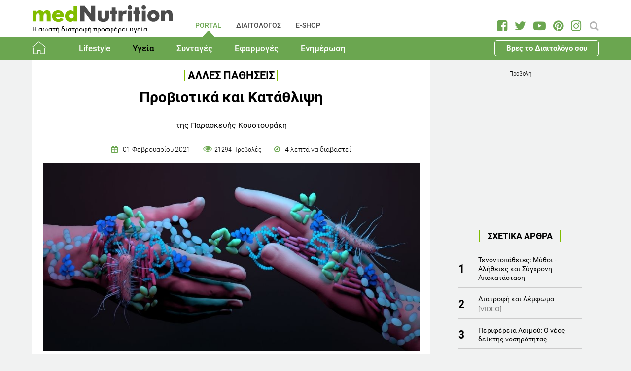

--- FILE ---
content_type: text/html; charset=utf-8
request_url: https://www.mednutrition.gr/portal/ygeia/alles-pathiseis/16912-proviotika-kai-katathlipsi
body_size: 21857
content:
<!DOCTYPE html>
<html prefix="og: http://ogp.me/ns#" lang="el-gr"  class=" " >
<head>
		        	<meta name="viewport" content="width=device-width, initial-scale=1, maximum-scale=1.0">
	    <base href="https://www.mednutrition.gr/portal/ygeia/alles-pathiseis/16912-proviotika-kai-katathlipsi" />
	<meta http-equiv="content-type" content="text/html; charset=utf-8" />
	<meta name="keywords" content="ΠΡΟΒΙΟΤΙΚΑ,ΚΑΤΑΘΛΙΨΗ" />
	<meta name="title" content="Προβιοτικά και Kατάθλιψη" />
	<meta name="author" content="Paraskevi Koustouraki" />
	<meta property="og:url" content="https://www.mednutrition.gr/portal/ygeia/alles-pathiseis/16912-proviotika-kai-katathlipsi" />
	<meta property="og:title" content="Προβιοτικά και Kατάθλιψη | medΝutrition" />
	<meta property="og:type" content="article" />
	<meta property="og:image" content="https://www.mednutrition.gr/media/k2/items/cache/proviotika-kai-katathlipsi_16912_M.jpg" />
	<meta name="image" content="https://www.mednutrition.gr/media/k2/items/cache/proviotika-kai-katathlipsi_16912_M.jpg" />
	<meta property="og:description" content="Γνωρίστε τις κατάλληλες διατροφικές οδηγίες για την αντιμετώπιση των πιο συχνών παθήσεων!" />
	<meta name="twitter:card" content="summary" />
	<meta name="twitter:url" content="https://www.mednutrition.gr/portal/ygeia/alles-pathiseis/16912-proviotika-kai-katathlipsi" />
	<meta name="twitter:title" content="Προβιοτικά και Kατάθλιψη | medΝutrition" />
	<meta property="og:image:width" content="630" />
	<meta property="og:image:height" content="315" />
	<meta name="twitter:image" content="https://www.mednutrition.gr/media/k2/items/cache/proviotika-kai-katathlipsi_16912_M.jpg" />
	<meta name="twitter:description" content="Γνωρίστε τις κατάλληλες διατροφικές οδηγίες για την αντιμετώπιση των πιο συχνών παθήσεων!" />
	<meta property="og:site_name" content="medΝutrition" />
	<meta name="description" content="Ποια είναι τα προβιοτικά και πώς λειτουργούν; Πιθανότατα, ο όρος προβιοτικά να σας ακούγεται γνώριμος. Ίσως, την τελευταία φορά που σας χορηγήθηκε αντ.." />
	<meta name="generator" content="Joomla! - Open Source Content Management" />
	<title>Προβιοτικά και Kατάθλιψη. Πως συνδέονται;</title>
	<link href="https://www.mednutrition.gr/images/favicon.png" rel="shortcut icon" type="image/vnd.microsoft.icon" />
	<link href="https://ajax.googleapis.com/ajax/libs/jqueryui/1.12.1/themes/base/jquery-ui.css" rel="stylesheet" type="text/css" />
	<link href="https://cdnjs.cloudflare.com/ajax/libs/magnific-popup.js/1.1.0/magnific-popup.min.css" rel="stylesheet" type="text/css" />
	<link href="https://www.mednutrition.gr/plugins/content/b2jsocial/css/b2jsocial.css?v=1.6" rel="stylesheet" type="text/css" />
	<link href="/media/com_rstbox/css/engagebox.css?723ac1982cffc6eb7c9665a4dd92dbc4" rel="stylesheet" type="text/css" />
	<link href="https://www.mednutrition.gr/templates/aw_mednutrition/css/fonts.css" rel="stylesheet" type="text/css" />
	<link href="https://www.mednutrition.gr/templates/aw_mednutrition/css/font-awesome.css?v=2026.01" rel="stylesheet" type="text/css" />
	<link href="https://www.mednutrition.gr/templates/aw_mednutrition/css/awfont.css" rel="stylesheet" type="text/css" />
	<link href="https://www.mednutrition.gr/templates/aw_mednutrition/css/joomla.css?v=2026.01" rel="stylesheet" type="text/css" />
	<link href="https://www.mednutrition.gr/templates/aw_mednutrition/css/system/system.css" rel="stylesheet" type="text/css" />
	<link href="https://www.mednutrition.gr/templates/aw_mednutrition/css/template.css?v=2026.01" rel="stylesheet" type="text/css" />
	<link href="https://www.mednutrition.gr/templates/aw_mednutrition/css/gk.stuff.css" rel="stylesheet" type="text/css" />
	<link href="https://www.mednutrition.gr/templates/aw_mednutrition/css/style1.css?v=2026.01" rel="stylesheet" type="text/css" />
	<style type="text/css">

						/* K2 - Magnific Popup Overrides */
						.mfp-iframe-holder {padding:10px;}
						.mfp-iframe-holder .mfp-content {max-width:100%;width:100%;height:100%;}
						.mfp-iframe-scaler iframe {background:#fff;padding:10px;box-sizing:border-box;box-shadow:none;}
					div.b2jsocial_parent {text-align:left;}ul.b2jsocial{width:100%}ul.b2jsocial li{width:25%;height:auto;transition: all 0.3s ease 0s;text-align:center;-webkit-transition: all 0.3s ease 0s;}ul.b2jsocial li a{width:auto;height:auto;display:block;background:#FFFFFF;margin-right:10px;}ul.b2jsocial li a:after{font-size:24px;color:#FFFFFF;}div.b2jsocial_parent {text-align:left;}ul.b2jsocial{width:100%}ul.b2jsocial li{width:25%;height:auto;transition: all 0.3s ease 0s;text-align:center;-webkit-transition: all 0.3s ease 0s;}ul.b2jsocial li a{width:auto;height:auto;display:block;background:#FFFFFF;margin-right:10px;}ul.b2jsocial li a:after{font-size:24px;color:#FFFFFF;}.newsletter-popup .rstbox-container::before {
    background-image: url("/images/newsletter-popup-p.jpg");
    content: "";
    float: left;
    padding-top: 40.95%;
    width: 100%;
    background-size: cover;
}

.newsletter-popup .rstbox-container::after{
    background-image: url("/images/newsletter-popup-p2.jpg");
    content: "";
    float: left;
    padding-top: 13.28%;
    width: 100%;
    background-size: cover;
}

.newsletter-popup .button.subbutton.btn.btn-primary {
    border: 1px solid #6ba650;
    background-color:#ffffff;
    color:#6ba650!important;
}

.newsletter-popup .button.subbutton.btn.btn-primary:hover {
    background-color:#6ba650;
    color:#fff!important;
}
		#rstbox_5 .rstbox-close:hover {
			color: rgba(128, 128, 128, 1) !important;
		}	
	.childcontent .gkcol { width: 200px; }@media screen and (max-width: 750px) {
	    	#k2Container .itemsContainer { width: 100%!important; } 
	    	.cols-2 .column-1,
	    	.cols-2 .column-2,
	    	.cols-3 .column-1,
	    	.cols-3 .column-2,
	    	.cols-3 .column-3,
	    	.demo-typo-col2,
	    	.demo-typo-col3,
	    	.demo-typo-col4 {width: 100%; }
	    	}#gkSidebar { width: 28%; }
#gkContentWrap { width: 72%; }
.gkPage { max-width: 1150px; }

	</style>
	<script type="application/json" class="joomla-script-options new">{"csrf.token":"42e07f2b4dc7c233efc24883152725cc","system.paths":{"root":"","base":""}}</script>
	<script src="https://ajax.googleapis.com/ajax/libs/jquery/1.12.1/jquery.min.js" type="text/javascript"></script>
	<script src="https://code.jquery.com/jquery-migrate-1.4.1.min.js" type="text/javascript"></script>
	<script src="https://ajax.googleapis.com/ajax/libs/jqueryui/1.12.1/jquery-ui.min.js" type="text/javascript"></script>
	<script src="https://cdnjs.cloudflare.com/ajax/libs/magnific-popup.js/1.1.0/jquery.magnific-popup.min.js" type="text/javascript"></script>
	<script src="/media/k2/assets/js/k2.frontend.js?v=2.9.0&amp;sitepath=/" type="text/javascript"></script>
	<script src="/media/com_rstbox/js/vendor/velocity.js?723ac1982cffc6eb7c9665a4dd92dbc4" type="text/javascript"></script>
	<script src="/media/com_rstbox/js/vendor/velocity.ui.js?723ac1982cffc6eb7c9665a4dd92dbc4" type="text/javascript"></script>
	<script src="/media/com_rstbox/js/engagebox.js?723ac1982cffc6eb7c9665a4dd92dbc4" type="text/javascript"></script>
	<script src="/media/jui/js/bootstrap.min.js?723ac1982cffc6eb7c9665a4dd92dbc4" type="text/javascript"></script>
	<script src="/media/system/js/core.js?723ac1982cffc6eb7c9665a4dd92dbc4" type="text/javascript"></script>
	<script src="https://www.mednutrition.gr/templates/aw_mednutrition/js/modernizr.js" type="text/javascript"></script>
	<script src="https://www.mednutrition.gr/templates/aw_mednutrition/js/gk.scripts.js?v=2026.01" type="text/javascript"></script>
	<script src="https://www.mednutrition.gr/templates/aw_mednutrition/js/gk.menu.js" type="text/javascript"></script>
	<script src="https://www.mednutrition.gr/templates/aw_mednutrition/js/scrollreveal.js" type="text/javascript"></script>
	<script src="https://www.mednutrition.gr/templates/aw_mednutrition/js/sticky.js" type="text/javascript"></script>
	<script src="https://www.mednutrition.gr/templates/aw_mednutrition/js/analytics.js" type="text/javascript"></script>
	<script type="text/javascript">

 $GKMenu = { height:false, width:false, duration: 500 };
$GK_TMPL_URL = "https://www.mednutrition.gr/templates/aw_mednutrition";

$GK_URL = "https://www.mednutrition.gr/";
function do_nothing() { return; }
	</script>
	<link rel="canonical" href="https://www.mednutrition.gr/portal/ygeia/alles-pathiseis/16912-proviotika-kai-katathlipsi" />
	<link rel="apple-touch-icon" href="https://www.mednutrition.gr/images/favicon.png">
	<link rel="apple-touch-icon-precomposed" href="https://www.mednutrition.gr/images/favicon.png">
	<!-- Start: Google Structured Data -->
            
<script type="application/ld+json">
{
    "@context": "https://schema.org",
    "@type": "BreadcrumbList",
    "itemListElement": [
        {
            "@type": "ListItem",
            "position": 1,
            "item": {
                "@id": "https://www.mednutrition.gr/",
                "name": "Αρχική"
            }
        },
        {
            "@type": "ListItem",
            "position": 2,
            "item": {
                "@id": "https://www.mednutrition.gr/?view=empty",
                "name": "PORTAL"
            }
        },
        {
            "@type": "ListItem",
            "position": 3,
            "item": {
                "@id": "https://www.mednutrition.gr/portal/ygeia",
                "name": "Υγεία"
            }
        },
        {
            "@type": "ListItem",
            "position": 4,
            "item": {
                "@id": "https://www.mednutrition.gr/portal/ygeia/alles-pathiseis",
                "name": "Άλλες Παθήσεις"
            }
        },
        {
            "@type": "ListItem",
            "position": 5,
            "item": {
                "@id": "https://www.mednutrition.gr/portal/ygeia/alles-pathiseis/16912-proviotika-kai-katathlipsi",
                "name": "Προβιοτικά και Kατάθλιψη"
            }
        }
    ]
}
</script>
            <!-- End: Google Structured Data -->
	<meta property="fb:app_id" content="" />

    <link rel="stylesheet" href="https://www.mednutrition.gr/templates/aw_mednutrition/css/small.desktop.css?v=170" media="(max-width: 1150px)" />
<link rel="stylesheet" href="https://www.mednutrition.gr/templates/aw_mednutrition/css/tablet.css?v=170" media="(max-width: 1000px)" />
<link rel="stylesheet" href="https://www.mednutrition.gr/templates/aw_mednutrition/css/small.tablet.css?v=170" media="(max-width: 700px)" />
<link rel="stylesheet" href="https://www.mednutrition.gr/templates/aw_mednutrition/css/mobile.css?v=170" media="(max-width: 500px)" />
    
    
        <script>
        window.dataLayer = window.dataLayer || [];
        function gtag(){dataLayer.push(arguments);}
        gtag('consent', 'default', {
            'ad_storage': 'denied',
            'analytics_storage': 'denied',
            'functionality_storage': 'denied',
            'security_storage': 'denied',
            'personalization_storage': 'denied',
            'ad_personalization': 'denied',
            'ad_user_data': 'denied'
        });
    </script>

    <!-- Google tag (gtag.js) -->
    <script async src="https://www.googletagmanager.com/gtag/js?id=G-00X3Y0TJJN"></script>
    <script async src="https://www.googletagmanager.com/gtag/js?id=AW-805721357"></script>

    <script>
        gtag('js', new Date());
        gtag('config', 'G-00X3Y0TJJN'); // Google Analytics
        gtag('config', 'AW-805721357'); // Google Ads
    </script>
    
    <script data-ad-client="ca-pub-0491457906648865" async src="https://pagead2.googlesyndication.com/pagead/js/adsbygoogle.js"></script>

    <script src="//cdn.orangeclickmedia.com/tech/mednutrition.gr/ocm.js" async="async"></script>

    <script>
        var waitForConsent = () => {
            // Wait for purpose one acceptance by the visitor (purpose one is device storage -- aka cookie storage)
            if (window?.OCM?.hasPurposeOneConsent) {
                loadFbRoot()
                loadFbPixel()
                loadYandex()
            } else {
                setTimeout(() => {
                    waitForConsent()
                }, 200)
            }
        }

        waitForConsent()


        var loadFbRoot = () => {
            let div = document.createElement('div')
            div.id = "fbroot"
            let script = document.createElement('script')
            script.text = `(function(d, s, id) {
        var js, fjs = d.getElementsByTagName(s)[0];
        if (d.getElementById(id)) return;
        js = d.createElement(s); js.id = id;
        js.src = 'https://connect.facebook.net/el_GR/sdk.js#xfbml=1&version=v2.11&appId=758855007459733';
        fjs.parentNode.insertBefore(js, fjs);
    }(document, 'script', 'facebook-jssdk'));`

            let theBody = document.body || document.querySelector("body")
            let theHead = document.head || document.querySelector("head")
            if (theBody && theHead) {
                theBody.append(div)
                theHead.append(script)
            }
        }

        var loadFbPixel = () => {
            let script = document.createElement('script')
            script.text = `!function(f,b,e,v,n,t,s){if(f.fbq)return;n=f.fbq=function(){n.callMethod?
	        n.callMethod.apply(n,arguments):n.queue.push(arguments)};if(!f._fbq)f._fbq=n;
	        n.push=n;n.loaded=!0;n.version='2.0';n.queue=[];t=b.createElement(e);t.async=!0;
	        t.src=v;s=b.getElementsByTagName(e)[0];s.parentNode.insertBefore(t,s)}(window,
	        document,'script','https://connect.facebook.net/en_US/fbevents.js');
	    fbq('init', '993807234043451'); // Insert your pixel ID here.
	    fbq('track', 'PageView');`

            let theBody = document.body || document.querySelector("body")
            if (theBody) {
                theBody.append(script)
            }
        }

        var loadYandex = () => {
            let script = document.createElement('script')
            script.text = `    (function (d, w, c) {
        (w[c] = w[c] || []).push(function() {
            try {
                w.yaCounter44833720 = new Ya.Metrika({
                    id:44833720,
                    clickmap:true,
                    trackLinks:true,
                    accurateTrackBounce:true,
                    webvisor:true
                });
            } catch(e) { }
        });
        var n = d.getElementsByTagName("script")[0],
            s = d.createElement("script"),
            f = function () { n.parentNode.insertBefore(s, n); };
        s.type = "text/javascript";
        s.async = true;
        s.src = "https://mc.yandex.ru/metrika/watch.js";
        if (w.opera == "[object Opera]") {
            d.addEventListener("DOMContentLoaded", f, false);
        } else { f(); }
    })(document, window, "yandex_metrika_callbacks");`

            let theBody = document.body || document.querySelector("body")
            if (theBody) {
                theBody.append(script)
            }
        }
    </script>

</head>
<body class=" "  data-tablet-width="1000" data-mobile-width="500" data-zoom-size="150" data-smoothscroll="1">	
	
	    
        
<div class="progress_bar">
	<div class="progress" style="background-color:#6ba650; height:3px"></div>
</div>
        
        <div id="awHeaderTop">
        <ul class="nav menu mod-list">
<li class="item-640 default active parent"><a href="/" >PORTAL</a></li><li class="item-730 parent"><a href="/diaitologos" >ΔΙΑΙΤΟΛΟΓΟΣ</a></li><li class="item-731 parent"><a href="/e-shop" >E-SHOP</a></li><li class="item-841 parent"><a href="/info" >INFO</a></li></ul>

    </div>
        
        
    <header id="gkHeader" class="nobreadcrumb">
        
    	<div id="gkHeaderNav">
			<div class="gkPage">
            	                 <div id="gkMobileMenu" class="gkPage"> <i id="mobile-menu-toggler" class="fa fa-bars"></i>
                     <label for="mobileMenu">Menu: </label>
                     <select name="mobileMenu" id="mobileMenu" onChange="window.location.href=this.value;">
                     	<option selected="selected" hidden="hidden" disabled="disabled" value="#">&nbsp;</option>
                         <option  value="/"> Αρχική</option><option  value="/portal/lifestyle"> Lifestyle</option><option  value="/portal/lifestyle/diatrofi">&mdash; Διατροφή</option><option  value="/portal/lifestyle/diaita">&mdash; Δίαιτα</option><option  value="/portal/lifestyle/fitness">&mdash; Fitness</option><option  value="/portal/lifestyle/oikogeneia">&mdash; Οικογένεια</option><option  value="/portal/lifestyle/psyxologia">&mdash; Ψυχολογία</option><option  value="/portal/lifestyle/systaseis-diatrofis">&mdash; Συστάσεις Διατροφής</option><option  value="/portal/lifestyle/kouzina">&mdash; Κουζίνα</option><option  value="/portal/ygeia"> Υγεία</option><option  value="/portal/ygeia/kardiaggeiaka">&mdash; Καρδιαγγειακά</option><option  value="/portal/ygeia/diavitis">&mdash; Διαβήτης</option><option  value="/portal/ygeia/paxysarkia">&mdash; Παχυσαρκία</option><option  value="/portal/ygeia/pathiseis-peptikoy">&mdash; Παθήσεις Πεπτικού</option><option  value="/portal/ygeia/osteoporosi">&mdash; Οστεοπόρωση</option><option selected="selected"  value="/portal/ygeia/alles-pathiseis">&mdash; Άλλες Παθήσεις</option><option  value="/portal/syntages"> Συνταγές</option><option  value="/portal/syntages/salates">&mdash; Σαλάτες</option><option  value="/portal/syntages/proino">&mdash; Πρωινό</option><option  value="/portal/syntages/ospria">&mdash; Όσπρια</option><option  value="/portal/syntages/laxanika">&mdash; Λαχανικά</option><option  value="/portal/syntages/pites">&mdash; Πίτες</option><option  value="/portal/syntages/orektika">&mdash; Ορεκτικά</option><option  value="/portal/syntages/kotopoulo">&mdash; Κοτόπουλο</option><option  value="/portal/syntages/kreas">&mdash; Κρέας</option><option  value="/portal/syntages/psari">&mdash; Ψάρι</option><option  value="/portal/syntages/soypes">&mdash; Σούπες</option><option  value="/portal/syntages/zymarika">&mdash; Ζυμαρικά</option><option  value="/portal/syntages/ryzi">&mdash; Ρύζι</option><option  value="/portal/syntages/glyka">&mdash; Γλυκά</option><option  value="/portal/syntages/keik">&mdash; Κέικ</option><option  value="/portal/efarmoges"> Εφαρμογές</option><option  value="/portal/efarmoges/deiktis-mazas-somatos">&mdash; Δείκτης Μάζας Σώματος</option><option  value="/portal/efarmoges/vasikos-metavolismos">&mdash; Βασικός Μεταβολισμός</option><option  value="/portal/efarmoges/shopping-list">&mdash; Shopping List</option><option  value="/portal/efarmoges/leksiko-diatrofis">&mdash; Λεξικό Διατροφής</option><option  value="/portal/efarmoges/vitamines-kai-sympliromata-diatrofis">&mdash; Βιταμίνες και Συμπληρώματα Διατροφής</option><option  value="/portal/efarmoges/to-alfavitari-ton-vitaminon">&mdash; Το Αλφαβητάρι των Βιταμινών</option><option  value="/portal/efarmoges/wallpapers">&mdash; Wallpapers</option><option  value="/portal/efarmoges/diagonismoi">&mdash; Διαγωνισμοί</option><option  value="/portal/efarmoges/evdomadiaia-metavoli-varous">&mdash; Εβδομαδιαία Μεταβολή Βάρους</option><option  value="/portal/efarmoges/odigoi-diatrofis">&mdash; Οδηγοί Διατροφής</option><option  value="/portal/enimerosi"> Ενημέρωση</option><option  value="/portal/enimerosi/epikairotita">&mdash; Νέα - Ειδήσεις</option><option  value="/portal/enimerosi/ekdiloseis">&mdash; Εκδηλώσεις</option><option  value="/portal/enimerosi/protaseis-xorigon">&mdash; Προτάσεις χορηγών</option><option  value="/portal/enimerosi/e-vivliothiki">&mdash; e-Βιβλιοθήκη</option><option  value="/portal/enimerosi/e-vivliothiki/download-page">&mdash;&mdash; Download Page για το κοινό</option><option  value="/portal/enimerosi/live-streaming">&mdash; Live Streaming</option>                     </select>
                 </div>
                                  	
				<a href="/" id="gkLogo">
	<img src="https://www.mednutrition.gr/images/mednutrition_logo.png" alt="medΝutrition" />
        <span class="slogan">Η σωστή διατροφή προσφέρει υγεία</span>
    </a>
                 
                                  <div id="gkMainMenu" class="gkMenuClassic">
                         <nav id="gkExtraMenu" class="gkMenu">
<ul class="gkmenu level0"><li  class="first active"><a href="https://www.mednutrition.gr/"  class=" first active" id="menu640"  >PORTAL</a></li><li ><a href="/diaitologos"  id="menu730"  >ΔΙΑΙΤΟΛΟΓΟΣ</a></li><li ><a href="/e-shop"  id="menu731"  >E-SHOP</a></li><li  class="last"><a href="/info"  class=" last" id="menu841"  >INFO</a></li></ul>
</nav>                 </div>
                                  
                                  <div id="gkSearch">
                 	
<div id="k2ModuleBox672" class="k2SearchBlock">
	<form action="/portal/search/search" method="get" autocomplete="off" class="k2SearchBlockForm">

		<input type="text" value="Αναζήτηση" name="searchword" maxlength="" size="" class="inputbox" onblur="if(this.value=='') this.value='Αναζήτηση';" onfocus="if(this.value=='Αναζήτηση') this.value='';" />

		
		<input type="hidden" name="categories" value="35,44,51,66,104,105,123,131,39,40,41,36,37,38,42,45,46,47,48,49,50,52,53,54,55,56,57,58,59,60,61,62,63,64,65,67,69,72,114,119,125" />
					</form>

	</div>

<div id="AW_Social_673" class="AW_Social">
    <div class="social">
	        <span class="facebook">
        	<a class="fa fa-facebook-square" href="https://www.facebook.com/medNutrition.gr" target="_blank">
				            </a>
        </span>
                <span class="twitter">
        	<a class="fa fa-twitter" href="https://twitter.com/medNutrition_gr" target="_blank">
				            </a>
        </span>
                    <span class="youtube">
        	<a class="fa fa-youtube-play" href="https://www.youtube.com/user/mednutrition" target="_blank">
				            </a>
        </span>
                <span class="pinterset">
        	<a class="fa fa-pinterest" href="https://www.pinterest.com/mednutrition/" target="_blank">
				            </a>
        </span>
                <span class="instagram">
        	<a class="fa fa-instagram" href="https://www.instagram.com/mednutrition.gr/" target="_blank">
				            </a>
        </span>
        </div>
</div>
                 </div>
                 	    	</div>
    	</div>
    	
        <div id="gkHeaderTop">
	    	<div>
				                <div class="gkPage">
                    <div id="gkTopMenu">
                        <ul class="nav menu mod-list">
<li class="item-732 alias-parent-active"><a href="/" >Αρχική</a></li><li class="item-733 deeper parent"><a href="/portal/lifestyle" >Lifestyle</a><ul class="nav-child unstyled small"><li class="item-738"><a href="/portal/lifestyle/diatrofi" >Διατροφή</a></li><li class="item-739"><a href="/portal/lifestyle/diaita" >Δίαιτα</a></li><li class="item-740"><a href="/portal/lifestyle/fitness" >Fitness</a></li><li class="item-741"><a href="/portal/lifestyle/oikogeneia" >Οικογένεια</a></li><li class="item-742"><a href="/portal/lifestyle/psyxologia" >Ψυχολογία</a></li><li class="item-743"><a href="/portal/lifestyle/systaseis-diatrofis" >Συστάσεις Διατροφής</a></li><li class="item-744"><a href="/portal/lifestyle/kouzina" >Κουζίνα</a></li></ul></li><li class="item-734 active deeper parent"><a href="/portal/ygeia" >Υγεία</a><ul class="nav-child unstyled small"><li class="item-745"><a href="/portal/ygeia/kardiaggeiaka" >Καρδιαγγειακά</a></li><li class="item-746"><a href="/portal/ygeia/diavitis" >Διαβήτης</a></li><li class="item-747"><a href="/portal/ygeia/paxysarkia" >Παχυσαρκία</a></li><li class="item-748"><a href="/portal/ygeia/pathiseis-peptikoy" >Παθήσεις Πεπτικού</a></li><li class="item-749"><a href="/portal/ygeia/osteoporosi" >Οστεοπόρωση</a></li><li class="item-750 current active"><a href="/portal/ygeia/alles-pathiseis" >Άλλες Παθήσεις</a></li></ul></li><li class="item-735 deeper parent"><a href="/portal/syntages" >Συνταγές</a><ul class="nav-child unstyled small"><li class="item-751"><a href="/portal/syntages/salates" >Σαλάτες</a></li><li class="item-752"><a href="/portal/syntages/proino" >Πρωινό</a></li><li class="item-753"><a href="/portal/syntages/ospria" >Όσπρια</a></li><li class="item-754"><a href="/portal/syntages/laxanika" >Λαχανικά</a></li><li class="item-755"><a href="/portal/syntages/pites" >Πίτες</a></li><li class="item-756"><a href="/portal/syntages/orektika" >Ορεκτικά</a></li><li class="item-757"><a href="/portal/syntages/kotopoulo" >Κοτόπουλο</a></li><li class="item-758"><a href="/portal/syntages/kreas" >Κρέας</a></li><li class="item-759"><a href="/portal/syntages/psari" >Ψάρι</a></li><li class="item-760"><a href="/portal/syntages/soypes" >Σούπες</a></li><li class="item-761"><a href="/portal/syntages/zymarika" >Ζυμαρικά</a></li><li class="item-762"><a href="/portal/syntages/ryzi" >Ρύζι</a></li><li class="item-763"><a href="/portal/syntages/glyka" >Γλυκά</a></li><li class="item-764"><a href="/portal/syntages/keik" >Κέικ</a></li></ul></li><li class="item-736 deeper parent"><a href="/portal/efarmoges" >Εφαρμογές</a><ul class="nav-child unstyled small"><li class="item-766"><a href="/portal/efarmoges/deiktis-mazas-somatos" >Δείκτης Μάζας Σώματος</a></li><li class="item-1042"><a href="/portal/efarmoges/vasikos-metavolismos" >Βασικός Μεταβολισμός</a></li><li class="item-768"><a href="/portal/efarmoges/shopping-list" >Shopping List</a></li><li class="item-769"><a href="/portal/efarmoges/leksiko-diatrofis" >Λεξικό Διατροφής</a></li><li class="item-1398"><a href="/portal/efarmoges/vitamines-kai-sympliromata-diatrofis" >Βιταμίνες και Συμπληρώματα Διατροφής</a></li><li class="item-1115"><a href="/portal/efarmoges/to-alfavitari-ton-vitaminon" >Το Αλφαβητάρι των Βιταμινών</a></li><li class="item-770"><a href="/portal/efarmoges/wallpapers" >Wallpapers</a></li><li class="item-775"><a href="/portal/efarmoges/diagonismoi" >Διαγωνισμοί</a></li><li class="item-1324"><a href="/portal/efarmoges/evdomadiaia-metavoli-varous" >Εβδομαδιαία Μεταβολή Βάρους</a></li><li class="item-1409"><a href="/portal/efarmoges/odigoi-diatrofis" >Οδηγοί Διατροφής</a></li></ul></li><li class="item-737 deeper parent"><a href="/portal/enimerosi" >Ενημέρωση</a><ul class="nav-child unstyled small"><li class="item-771"><a href="/portal/enimerosi/epikairotita" >Νέα - Ειδήσεις</a></li><li class="item-773"><a href="/portal/enimerosi/ekdiloseis" >Εκδηλώσεις</a></li><li class="item-776"><a href="/portal/enimerosi/protaseis-xorigon" >Προτάσεις χορηγών</a></li><li class="item-1111 parent"><a href="/portal/enimerosi/e-vivliothiki" >e-Βιβλιοθήκη</a></li><li class="item-1018"><a href="/portal/enimerosi/live-streaming" >Live Streaming</a></li></ul></li><li class="item-1433 ctaButton"><a href="/info/vres-to-diaitologo-sou" >Βρες το Διαιτολόγο σου</a></li></ul>

                    </div>
                </div>
							</div>
		</div>	

    	    	
    	    	
    	    </header>
    
    <div id="Spacer"></div>

            <div id="gkPageContent">
                        <div class="gkPage ">
                <section id="gkContent">
                    <div id="gkContentWrap">
                        
                        
                        
                        <section id="gkMainbody">
                                                            <!-- Print button at the top of the print page only -->

<!-- Start K2 Item Layout -->
<span id="startOfPageId16912"></span>

<div id="k2Container" class="itemView default ">

	<!-- Plugins: BeforeDisplay -->
	
	<!-- K2 Plugins: K2BeforeDisplay -->
	
	<div class="itemHeader">
    	<!-- Item category -->
		        <span class="itemCategory">
            <a href="/portal/ygeia/alles-pathiseis">Άλλες Παθήσεις</a>
        </span>
                
        <!-- Item title -->
                <h1 class="itemTitle">Προβιοτικά και Kατάθλιψη</h1>
                
                <div class="HeaderItemAuthors">
                        <span class="itemMainAuthor">
				                <span>της Παρασκευής Κουστουράκη</span>
                            </span>
                        
                    </div>
              
      	<div class="itemDateCreated-itemAuthor">
        	<!-- Date created -->
			            <div class="itemDateCreated">
                01 Φεβρουαρίου 2021            </div>
                    
        	<span class="separators"></span>    
            
            <!-- Views -->
            <span class="fa fa-eye itemCounter">21294 Προβολές</span>
            
            <span class="separators"></span>  
        
            <!-- Estimated Time -->
            <div class="itemEstimatedTime">
                4                                     λεπτά να διαβαστεί                            </div>
      	</div>
        	</div>

    <!-- Plugins: AfterDisplayTitle -->
        
    <!-- K2 Plugins: K2AfterDisplayTitle -->
    
	<div class="itemBody">
        <!-- K2 Plugins: K2BeforeDisplayContent -->
                
        <!-- Item Image -->
                <div class="itemImageBlock">
            <span class="itemImage">
            	<img src="/media/k2/items/cache/proviotika-kai-katathlipsi_16912_XL.jpg" alt="proviotika xeria psixiki ygeia" style="width:1000px; height:auto;" />
            </span>
              
                        <span class="itemImageCaption"><p><em>Photo source: www.canva.com</em></p></span>
                            
            <!-- Image credits -->
                    </div>
                  
        <!-- Plugins: BeforeDisplayContent -->
        <div class="b2jsocial_parent"><ul class="b2jsocial"><li class="f preset10"><a class="preset10" href="http://www.facebook.com/sharer.php?u=https%3A%2F%2Fwww.mednutrition.gr%2Fportal%2Fygeia%2Falles-pathiseis%2F16912-proviotika-kai-katathlipsi" onclick="window.open(this.href,'emailWindow','width=550,height=300,location=no,menubar=no,resizable=no,scrollbars=no'); return false;" target="_blank"><span class="text">share</span><span class="background"></span><span class="social_count hide">-1</span></a></li><li class="t preset10"><a class="preset10" href="http://twitter.com/intent/tweet?text=Προβιοτικά και Kατάθλιψη&url=https%3A%2F%2Fwww.mednutrition.gr%2Fportal%2Fygeia%2Falles-pathiseis%2F16912-proviotika-kai-katathlipsi&via=medNutrition_gr"  onclick="window.open(this.href,'emailWindow','width=550,height=300,location=no,menubar=no,resizable=no,scrollbars=no'); return false;" target="_blank"><span class="text">tweet</span><span class="background"></span><span class="social_count hide">-1</span></a></li><li class="l preset10"><a class="preset10" href="http://www.linkedin.com/shareArticle?mini=true&url=https%3A%2F%2Fwww.mednutrition.gr%2Fportal%2Fygeia%2Falles-pathiseis%2F16912-proviotika-kai-katathlipsi&title=Προβιοτικά και Kατάθλιψη" target="_blank"><span class="text">share</span><span class="background"></span><span class="social_count hide">-1</span></a></li><li class="p preset10"><a class="preset10" href="http://pinterest.com/pin/create/button/?url=https%3A%2F%2Fwww.mednutrition.gr%2Fportal%2Fygeia%2Falles-pathiseis%2F16912-proviotika-kai-katathlipsi&media=https://www.mednutrition.gr/media/k2/items/cache/proviotika-kai-katathlipsi_16912_XL.jpg&description=Προβιοτικά και Kατάθλιψη"  onclick="window.open(this.href,'emailWindow','width=550,height=300,location=no,menubar=no,resizable=no,scrollbars=no'); return false;" target="_blank"><span class="text">pin</span><span class="background"></span><span class="social_count hide">-1</span></a></li><li class="pr preset10"><a class="preset10" href="#" onclick="window.print();return false;"><span class="text">PLG_B2J_SOCIAL_PRINT_TEXT</span><span class="background"></span><span class="print_count hide"></span></a></li></ul></div>
        <div class="inside_ads">
            <!-- START: Modules Anywhere --><div class="google_ads_title">Προβολή</div><script async src="https://pagead2.googlesyndication.com/pagead/js/adsbygoogle.js"></script>
<!-- Inside Article Horizontal -->
<ins class="adsbygoogle"
     style="display:block"
     data-ad-client="ca-pub-0491457906648865"
     data-ad-slot="7355150492"
     data-ad-format="auto"
     data-full-width-responsive="true"></ins>
<script>
    (adsbygoogle = window.adsbygoogle || []).push({});
</script><!-- END: Modules Anywhere -->
        </div>

		        	<!-- Item introtext -->
        	            
            <!-- Item fulltext -->
                        <div class="itemFullText">
				<h2>Ποια είναι τα προβιοτικά και πώς λειτουργούν;</h2>
<p>Πιθανότατα, ο όρος προβιοτικά να σας ακούγεται γνώριμος. Ίσως, την τελευταία φορά που σας χορηγήθηκε αντιβίωση, να σας σύστησαν και κάποιο προβιοτικό. Ο λόγος: η προστασία της εντερικής χλωρίδας από την προτεινόμενη φαρμακευτική αγωγή. Τι ακριβώς είναι όμως τα προβιοτικά και πώς λειτουργούν;</p>
<p>Η ονομασία τους, προβιοτικά: προ-βίου = υπέρ της ζωής,&nbsp; φανερώνει και την εξαιρετική σημασία τους. Σύμφωνα με τον Παγκόσμιο Οργανισμό Υγείας<i> (ΠΟΥ, WHO) </i>και τον Οργανισμό Τροφίμων και Γεωργίας <i>(FAO)</i>, πρόκειται για ζωντανούς μικροοργανισμούς ή αλλιώς "καλά" βακτήρια, που όταν καταναλώνονται στη σωστή ποσότητα / συγκέντρωση, ενισχύουν την υγεία του ατόμου που τα καταναλώνει.&nbsp;</p>
<h3><strong>Είδη προβιοτικών</strong></h3>
<p>Τα είδη των προβιοτικών είναι πολλά, τα στελέχη τους ακόμα περισσότερα, ενώ συνεχώς αναπτύσσονται και καινούργια. Τα κυριότερα είναι:</p>
<ul>
<li>τα οξυγαλακτικά βακτήρια (Lactobacillus) π.χ. L. plantarum, L. paracasei, L. acidophilus, L. casei, L. rhamnosus, L. crispatus, L. gasseri, L. reuteri, L. Bulgaricus,</li>
<li>οι στρεπτόκοκκοι (Streptococcus) π.χ. S. sanguis, S. oralis, S. mitis, S. thermophilus, S. salivarius,&nbsp;</li>
<li>τα&nbsp; μπιφιντοβακτήρια (Bifidobacterium) π.χ. B. longum, B. breve, B. animalis, B. Bifidum,</li>
<li>οι ζυμομύκητες (Saccharomyces) π.χ. S. Boulardii,</li>
<li>οι εντερόκοκκοι (Enterococcus) π.χ.E. faecium,</li>
<li>οι βάκιλλοι (Bacillus) π.χ. B. coagulans, B. subtilis, B. laterosporus,&nbsp;</li>
<li>τα προπιονικά βακτήρια (Propionibacterium) π.χ. P. jensenii, P. Freudenreichii,</li>
<li>και οι γαλακτόκοκκοι (Lactococcus) π.χ. L. lactis, L. reuteri, L. rhamnosus, L. casei, L. acidophilus, L. curvatus, L. Plantarum</li>
</ul>
<p>Τα πιο κοινά προβιοτικά βακτήρια του ανθρώπινου μικροβιώματος ανήκουν στην οικογένεια των Lactobacillus και των Bifidobacterium, ενώ για παράδειγμα, υπάρχουν και ζύμες όπως π.χ. Saccharomyces boulardii.</p>
<h3>Πώς λειτουργούν…. τα Προβιοτικά;</h3>
<p>Τα μικρόβια του εντέρου, φαίνεται, πως επιδρούν καθοριστικά, στην καλή ή όχι λειτουργία του ανθρώπινου οργανισμού. Η σύνθεση βιταμινών του συμπλέγματος Β, η πέψη, ο μεταβολισμός, το ανοσοποιητικό σύστημα, η αγγειογένεση, η λειτουργία του νευρικού συστήματος αλλά και του εγκεφάλου, πιθανότατα, εξαρτώνται από τη σύσταση του εντερικού μικροβιώματος. Η σύσταση, αυτή, εμφανίζεται διαφοροποιημένη σε μια πληθώρα ασθενειών, όπως: καρδιοαγγειακά νοσήματα, κακοήθειες, σακχαρώδης διαβήτης τύπου ΙΙ, παχυσαρκία, κολίτιδα, άσθμα, ψυχιατρικά νοσήματα κ.α.&nbsp;</p>
<p>Τα προβιοτικά, λοιπόν, μπορούν να διαφοροποιήσουν τη σύσταση των μικροβίων της εντερικής χλωρίδας. Ο τρόπος με τον οποίο επιδρούν στα μικρόβια του εντέρου, είναι ακόμα υπό διερεύνηση και φαίνεται να είναι εξαιρετικά πολύπλοκος. Επιπρόσθετα, η μόνη, προς το παρόν, ισχυρά αποδεδειγμένη, θετική επίδρασή τους είναι αυτή στην περίπτωση των διαρροιών. Είτε οι διάρροιες αυτές οφείλονται στη χρήση αντιβιοτικών, είτε στο Clostridium- difficile, η χορήγηση προβιοτικών, σε συνδυασμό ή όχι με φαρμακευτική αγωγή, είναι ευεργετική.&nbsp;</p>
<p>Όπως προαναφέρθηκε, το εντερικό μικροβίωμα φαίνεται να επιδρά στην λειτουργία του νευρικού συστήματος και ιδιαίτερα του εγκεφάλου. Πρόκειται για μία αμφίδρομη, εξαιρετικά πολύπλοκη και μεγάλης σπουδαιότητας σχέση. Τόσο μεγάλης σπουδαιότητας, που κάποιοι ερευνητές χαρακτηρίζουν τη&nbsp; τροφή των μικροβίων, φάρμακο του εγκεφάλου. Παραφράζοντας τη γνωστή ρήση του Ιπποκράτη: “Φάρμακο ας γίνει η τροφή σας και η τροφή σας ας γίνει φάρμακό σας”, έγραψαν: “let food for your microbes be thy brain medicine”. Η επίδραση λοιπόν αυτή, της εντερικής χλωρίδας, στον άξονα εγκεφάλου – εντέρου <i>(brain-gut axis), </i>αποτελεί<i> </i>μια πιθανή αίτια της συσχέτισης των προβιοτικών με την κατάθλιψη.</p>
<h2>Άξονας&nbsp; εγκεφάλου - εντέρου….</h2>
<p>Η σύνδεση ανάμεσα στο Κεντρικό Νευρικό Σύστημα <i>(ΚΝΣ)</i> και στο Εντερικό Νευρικό Σύστημα <i>(ΕΝΣ)</i> είναι αυτή που ουσιαστικά ονομάζεται άξονας εγκεφάλου – εντέρου <i>(brain-gut axis). </i>Πρόκειται για μια αμφίδρομη σύνδεση ανταλλαγής πληροφοριών, η οποία περιλαμβάνει: τον εγκέφαλο, τον νωτιαίο μυελό, το αυτόνομο νευρικό σύστημα <i>(συμπαθητικό, παρασυμπαθητικό και ΕΝΣ), </i>τον άξονα υποθαλάμου-υπόφυσης-επινεφριδίων <i>(ΥΥΕ) </i>και έχει ως σκοπό τη διατήρηση της ομοιόστασης.&nbsp;</p>
<p>Εκτός λοιπόν, από τα αυτοτελή κλασικά μονοπάτια του νευρικού συστήματος&nbsp; <i>(συμπαθητικό, παρασυμπαθητικό και ΕΝΣ)</i>, η σύνδεση αυτή περιλαμβάνει και ορμονικά μονοπάτια <i>(άξονας ΥΥΕ), </i>καθώς και ενδοεγκεφαλικές συνδέσεις ανάμεσα σε γνωσιακές και συναισθηματικές λειτουργίες. Ο άξονας ΥΥΕ, για παράδειγμα, ελέγχει και την ικανότητα προσαρμογής στο στρες, προσδίδοντας στον άξονα εγκεφάλου – εντέρου ακόμη μεγαλύτερη πολυπλοκότητα.&nbsp;</p>
<p>Το εντερικό μικροβίωμα διαδραματίζει και αυτό το δικό του ρυθμιστικό ρόλο στον άξονα εγκεφάλου – εντέρου. Τα μικρόβια του εντέρου επιδρούν στο πνευμονογαστικό νεύρο, σε υποδοχείς του εγκεφάλου, στο μεταβολισμό της τρυπτοφάνης <i>(πρόδρομου μορίου της σεροτονίνης)</i>, στο ανοσοποιητικό σύστημα,&nbsp; στο ΕΝΣ μέσω νευροπεπτιδίων, αλλά και στην εντερική διαπερατότητα. Επιπλέον, διάφορες ουσίες που αυτά παράγουν, όπως γ-αμινοβουτυρικό οξύ&nbsp;<i> (GABA)</i>, σεροτονίνη, ντοπαμίνη, λιπαρά οξέα βραχέας αλύσου <i>(SCFAs)</i> κ.α,&nbsp; επηρεάζουν το τελικό μήνυμα που μεταφέρεται από το έντερο στον εγκέφαλο και αντίστροφα.&nbsp;</p>
<h2>Έντερο και κατάθλιψη….</h2>
<p>Η ανακάλυψη, τα τελευταία χρόνια, νέων δεδομένων, όσον αφορά στην πολυπλοκότητα του άξονα εγκεφάλου – εντέρου, οδήγησε την επιστημονική κοινότητα σε μελέτες που σχετίζουν το εντερικό μικροβίωμα με ψυχιατρικές διαταραχές, όπως η μείζων καταθλιπτική διαταραχή <i>(MDD)</i>. Πρόκειται για μια διαταραχή εξαιρετικά συχνή, αλλά και ιδιαίτερα πολύπλοκη. Το 2015, εκτιμήθηκε ότι 216.000.000 άνθρωποι παγκοσμίως υπέφεραν από μείζονα καταθλιπτική διαταραχή, με αυξανόμενο μάλιστα ρυθμό στις νεότερες ηλικίες.&nbsp;</p>
<p>Οι μελέτες ξεκίνησαν με την παρατήρηση ποντικιών. Ποντίκια χωρίς εντερική χλωρίδα εμφάνισαν μεγαλύτερη ευαισθησία σε στρεσογόνες καταστάσεις, καθώς και δυσκολίες στην κοινωνική συμπεριφορά και στη μνήμη τους. Μετά από τη χορήγηση θεραπείας με προβιοτικά ή μετά από την αποκατάσταση του εντερικού μικροβιώματος, όλα ανατράπηκαν. Επίσης, έχει παρατηρηθεί, ότι ποντίκια με κατάθλιψη εμφανίζουν συγκεκριμένα στελέχη βακτηρίων στο έντερο τους, όπως π.χ. Candida albicans και Staphylococcus aureus, ενώ ταυτόχρονα παρουσιάζουν μειωμένο αριθμό σε Lactobacilli και Bifidobacteria. Αλλαγές στη σύσταση του εντερικού μικροβιώματος έχουν παρατηρηθεί και σε άτομα που πάσχουν από μείζονα&nbsp; καταθλιπτική διαταραχή, με αυξημένη παρουσία των βακτηρίων της οικογένειας Bacteroidales και μειωμένη παρουσία αυτών της οικογένειας&nbsp; Lachnospiraceae.</p>
<p>Αρκετές μελέτες έχουν παρατηρήσει βελτίωση αισθημάτων κατάθλιψης, αγωνίας, άγχους και κακής διάθεσης, μετά από τη χορήγηση συμπληρώματος προβιοτικών σε υγιή άτομα! Τα αποτελέσματα αυτά συγκλίνουν στο γεγονός της ευεργετικής δράσης της χορήγησης προβιοτικών στη βελτίωση της διάθεσης σε υγιείς, όσον αφορά όμως στη μείζονα καταθλιπτική διαταραχή, τα δεδομένα δεν είναι ακόμα τόσο ξεκάθαρα.</p>
<p>Χαρακτηριστικό της πολυπλοκότητας των δεδομένων, είναι το γεγονός ότι συστηματική ανασκόπηση και μετα-ανάλυση του 2019, μετά από μελέτη 433 τυχαιοποιημένων ελεγχόμενων δοκιμών <i>(RCTs) </i>συμπεριέλαβε μόνο 3 RCTs. Η χορήγηση συμπληρώματος προβιοτικών βελτίωνε την κατάσταση ασθενών με MDD, μόνο στην περίπτωση που δινόταν σε συνδυασμό με τη φαρμακευτική αγωγή.&nbsp;</p>
<p>Πολυπλοκότητα υπάρχει και όσον αφορά στα στελέχη των προβιοτικών που ίσως δρουν ευεργετικά σε περιπτώσεις κατάθλιψης! Στελέχη των οικογενειών Lactobacilli και Bifidobacteria εμφανίζουν ευεργετικότερη επίδραση, αλλά μόνο σε ζώα και υγιείς πληθυσμούς, κάνοντας σαφή την αναγκαιότητα για διεξαγωγή μελετών με συγκεκριμένα στελέχη και σε ασθενείς.&nbsp;</p>
<p>Απαιτούνται λοιπόν, περισσότερες μελέτες και εκτενέστερα ερευνητικά δεδομένα πριν μπορέσουν να χρησιμοποιηθούν τα προβιοτικά θεραπευτικά στην μείζονα καταθλιπτική διαταραχή.&nbsp;</p>
<h2>Προβιοτικά στη διατροφή….</h2>
<p>Αν και στις περισσότερες από τις προαναφερόμενες μελέτες τα προβιοτικά χορηγήθηκαν με τη μορφή συμπληρώματος, οι ευεργετικές τους δράσεις αξίζουν την αύξηση της πρόσληψης τους μέσω της διατροφή μας.&nbsp;</p>
<p>Κυριότερες διατροφικές πηγές προβιοτικών αποτελούν το γιαούρτι, το κεφίρ, τα μαλακά ωριμασμένα τυριά, η μαύρη σοκολάτα, οι ελιές, οι πίκλες, τα λαχανικά τουρσί, το βουτυρόγαλο, η πάστα φασολιών από ζύμωση και η σάλτσα σόγιας.</p>
<p>Με το γιαούρτι να αποτελεί μια από τις πιο διαδεδομένες και γνωστές διατροφικές πηγές προβιοτικών, αξίζει να αναφερθούν τα εξης:</p>
<ul>
<li>για την παρασκευή του γιαουρτιού, απαιτούνται γάλα και δύο ζωντανά βακτήρια (Lactobacillus bulgaricus και Streptococcus thermophilus), τα οποία μέσω της ζύμωσης μετατρέπουν το γάλα σε γιαούρτι.&nbsp;</li>
<li>δεν περιέχουν όλα τα γιαούρτια ζωντανά και ενεργά βακτήρια. Το γιαούρτι, συχνά, υποβάλλεται σε&nbsp; θερμική επεξεργασία, για να γίνει πιο σταθερό, η οποία σκοτώνει τα βακτήρια&nbsp;</li>
<li>σημαντικός είναι ο έλεγχος της ετικέτα του προϊόντος. Πρέπει να αναφέρεται η φράση «ζωντανή και ενεργή καλλιέργεια γιαούρτης</li>
<li>καλύτερη πηγή προβιοτικών είναι τα μη παστεριωμένα γαλακτοκομικά προϊόντα (π.χ. πρόβειο παραδοσιακό γιαούρτι με πέτσα).</li>
</ul>
<p>Τα τελευταία χρόνια, η βιομηχανία τροφίμων δημιούργησε προβιοτικά προϊόντα στα οποία προσέθεσε μεγαλύτερο ποσοστό ζωντανών μικροβίων.&nbsp; Με το τρόπο αυτό αυξάνεται η ωφελιμότητά και η αποτελεσματικότητα τους (π.χ. γιαούρτια που είναι εμπλουτισμένα με προβιοτική καλλιέργεια).&nbsp;</p>            </div>
            	  	
        <div id="ocm-storyteller"></div>
        
      	<!-- Plugins: AfterDisplayContent -->
	  	<div class="b2jsocial_parent"><ul class="b2jsocial"><li class="f preset10"><a class="preset10" href="http://www.facebook.com/sharer.php?u=https%3A%2F%2Fwww.mednutrition.gr%2Fportal%2Fygeia%2Falles-pathiseis%2F16912-proviotika-kai-katathlipsi" onclick="window.open(this.href,'emailWindow','width=550,height=300,location=no,menubar=no,resizable=no,scrollbars=no'); return false;" target="_blank"><span class="text">share</span><span class="background"></span><span class="social_count hide">-1</span></a></li><li class="t preset10"><a class="preset10" href="http://twitter.com/intent/tweet?text=Προβιοτικά και Kατάθλιψη&url=https%3A%2F%2Fwww.mednutrition.gr%2Fportal%2Fygeia%2Falles-pathiseis%2F16912-proviotika-kai-katathlipsi&via=medNutrition_gr"  onclick="window.open(this.href,'emailWindow','width=550,height=300,location=no,menubar=no,resizable=no,scrollbars=no'); return false;" target="_blank"><span class="text">tweet</span><span class="background"></span><span class="social_count hide">-1</span></a></li><li class="l preset10"><a class="preset10" href="http://www.linkedin.com/shareArticle?mini=true&url=https%3A%2F%2Fwww.mednutrition.gr%2Fportal%2Fygeia%2Falles-pathiseis%2F16912-proviotika-kai-katathlipsi&title=Προβιοτικά και Kατάθλιψη" target="_blank"><span class="text">share</span><span class="background"></span><span class="social_count hide">-1</span></a></li><li class="p preset10"><a class="preset10" href="http://pinterest.com/pin/create/button/?url=https%3A%2F%2Fwww.mednutrition.gr%2Fportal%2Fygeia%2Falles-pathiseis%2F16912-proviotika-kai-katathlipsi&media=https://www.mednutrition.gr/media/k2/items/cache/proviotika-kai-katathlipsi_16912_XL.jpg&description=Προβιοτικά και Kατάθλιψη"  onclick="window.open(this.href,'emailWindow','width=550,height=300,location=no,menubar=no,resizable=no,scrollbars=no'); return false;" target="_blank"><span class="text">pin</span><span class="background"></span><span class="social_count hide">-1</span></a></li><li class="pr preset10"><a class="preset10" href="#" onclick="window.print();return false;"><span class="text">PLG_B2J_SOCIAL_PRINT_TEXT</span><span class="background"></span><span class="print_count hide"></span></a></li></ul></div>        
                <div class="itemBibliography">
        	<div class="BibliographyTitle">ΒΙΒΛΙΟΓΡΑΦΙΑ</div>
			<div class="Bibliography"><p>Md. Abul Kalam Azad, Manobendro Sarker, Tiejun Li&nbsp; and Jie Yin, “Review Article Probiotic Species in the Modulation of Gut Microbiota: An Overview”, BioMed Research International Volume 2018, Article ID 9478630, 8 pages</p>
<p>M. Soledad Cepeda, M.D., Ph.D., Eva G. Katz, Ph.D., M.P.H., R.D., Clair Blacketer, M.P.H., “Microbiome-Gut-Brain Axis: Probiotics and Their Association With Depression”. J Neuropsychiatry Clin Neurosci 2017; 29:39–44;</p>
<p>John F. Cryan et al., “THE MICROBIOTA-GUT-BRAIN AXIS”, Physiol Rev 99: 1877–2013, 2019, Published August 28, 2019; doi:10.1152/physrev.00018.2018</p>
<p>Richard T. Liu, Rachel F. L. Walsh, and Ana E. Sheehan, “Prebiotics and probiotics for depression and anxiety: A systematic review and meta-analysis of controlled clinical trials”, Neurosci Biobehav Rev. 2019 July ; 102: 13–23.</p>
<p>Viktoriya Nikolova , Syed Yawar Zaidi, Allan H. Young, Anthony J. Cleare and James M. Stone., “Gut feeling: randomized controlled trials of probiotics for the treatment of clinical depression: Systematic review and meta-analysis”, Ther Adv Psychopharmacol, 2019, Vol. 9: 1&shy;–7</p></div>
        </div>
              
	  	<div class="itemAuthors">
	  		<div class="itemAuthorsList">
        		                    <div class="itemAuthorsListItem">
                        <div class="itemAuthorsListItemImageContainer">
                            <div class="itemAuthorsListItemImage">
                                                                                                            <img src="/images/default_female.jpg" alt="Παρασκευή Κουστουράκη"/>
                                                                                                </div>
                        </div>

                        <div class="itemAuthorsListItemBody">
                            <div class="itemAuthorsListItemTitle">
                                                                    <span>Παρασκευή Κουστουράκη</span>
                                
                                                                    <span class="itemAuthorsListItemJob">
                                         Διαιτολόγος - Διατροφολόγος, MSc                                     </span>
                                                            </div>

                            
                            
                                                                                                                                                                                                            <div class="itemAuthorsListItemReadMore">
                                            <a href="/info/vres-to-diaitologo-sou/diaitologika-grafeia/13101-paraskevi-koustouraki">Δείτε το διαιτολογικό γραφείο</a>
                                        </div>
                                                                                                                        </div>
                    </div>
            	
                			</div>
      	</div>

        <!-- K2 Plugins: K2AfterDisplayContent -->
          	</div>

	<!-- Item tags -->
	    <div class="itemTagsBlock">
    	<div class="itemTagsTitle">TOPICS</div>
        <ul class="itemTags">
			            <li><a href="/portal/ygeia/alles-pathiseis/tag/ΠΡΟΒΙΟΤΙΚΑ">ΠΡΟΒΙΟΤΙΚΑ</a></li>
                        <li><a href="/portal/ygeia/alles-pathiseis/tag/ΚΑΤΑΘΛΙΨΗ">ΚΑΤΑΘΛΙΨΗ</a></li>
                    </ul>
    </div>
    
    <div id="ocm-outbrain-feed"></div>
    
    <!-- START: Modules Anywhere -->
<div id="k2ModuleBox977" class="medNutritionMiddle afterArticle">
	
    	<div class="modulePretext">ΔΙΑΒΑΣΤΕ ΑΚΟΜΗ</div>
		
	    <div class="topItems">
		  
              
		      
        
		<div class="topItem">
			          	<div class="moduleItemImage">
				             	<a class="moduleItemImage" href="/portal/lifestyle/diaita/18377-ti-einai-ta-fad-diets" title="Συνέχεια ανάγνωσης &quot;&Tau;&iota; &epsilon;ί&nu;&alpha;&iota; &tau;&alpha; Fad Diets;&quot;" style="background-image:url('/media/k2/items/cache/ti-einai-ta-fad-diets_18377_S.jpg'); background-size:cover;">
             	                
					                </a>
          </div>
                    
                    
                    		<div class="moduleItemExtra">
				 	                  	<a class="moduleItemTitle" href="/portal/lifestyle/diaita/18377-ti-einai-ta-fad-diets">Τι είναι τα Fad Diets;</a>
                 	                 
					                    <a class="moduleItemCategory" href="/portal/lifestyle/diaita">Δίαιτα</a>
                                        
                    <!-- Estimated Time -->
                    <div class="itemEstimatedTime">
                    	                        5                                                     λεπτά να διαβαστεί                                            </div>
                    		
             	</div>
                  </div>
          
              
		      
        
		<div class="topItem">
			          	<div class="moduleItemImage">
				             	<a class="moduleItemImage" href="/portal/lifestyle/fitness/18591-to-taksidi-tou-stigmiaiou-kafe-sto-soma-sou" title="Συνέχεια ανάγνωσης &quot;&Tau;&omicron; &tau;&alpha;&xi;ί&delta;&iota; &tau;&omicron;&upsilon; &Sigma;&tau;&iota;&gamma;&mu;&iota;&alpha;ί&omicron;&upsilon; &Kappa;&alpha;&phi;έ &sigma;&tau;&omicron; &Sigma;ώ&mu;&alpha; &sigma;&omicron;&upsilon;&quot;" style="background-image:url('/media/k2/items/cache/to-taksidi-tou-stigmiaiou-kafe-sto-soma-sou_18591_S.jpg'); background-size:cover;">
             	                
					                </a>
          </div>
                    
                    
                    		<div class="moduleItemExtra">
				 	                  	<a class="moduleItemTitle" href="/portal/lifestyle/fitness/18591-to-taksidi-tou-stigmiaiou-kafe-sto-soma-sou">Το ταξίδι του Στιγμιαίου Καφέ στο Σώμα σου</a>
                 	                 
					                    <a class="moduleItemCategory" href="/portal/lifestyle/fitness">Fitness</a>
                                        
                    <!-- Estimated Time -->
                    <div class="itemEstimatedTime">
                    	                        2                                                     λεπτά να διαβαστεί                                            </div>
                    		
             	</div>
                  </div>
          
              
		      
        
		<div class="topItem">
			          	<div class="moduleItemImage">
				             	<a class="moduleItemImage" href="/portal/lifestyle/systaseis-diatrofis/4113-sympliromata-asvestiou-pote-einai-aparaitita" title="Συνέχεια ανάγνωσης &quot;&Sigma;&upsilon;&mu;&pi;&lambda;&eta;&rho;ώ&mu;&alpha;&tau;&alpha; &alpha;&sigma;&beta;&epsilon;&sigma;&tau;ί&omicron;&upsilon;: &Pi;ό&tau;&epsilon; &epsilon;ί&nu;&alpha;&iota; &alpha;&pi;&alpha;&rho;&alpha;ί&tau;&eta;&tau;&alpha;;&quot;" style="background-image:url('/media/k2/items/cache/sympliromata-asvestiou-pote-einai-aparaitita_4113_S.jpg'); background-size:cover;">
             	                
					                </a>
          </div>
                    
                    
                    		<div class="moduleItemExtra">
				 	                  	<a class="moduleItemTitle" href="/portal/lifestyle/systaseis-diatrofis/4113-sympliromata-asvestiou-pote-einai-aparaitita">Συμπληρώματα ασβεστίου: Πότε είναι απαραίτητα;</a>
                 	                 
					                    <a class="moduleItemCategory" href="/portal/lifestyle/systaseis-diatrofis">Συστάσεις Διατροφής</a>
                                        
                    <!-- Estimated Time -->
                    <div class="itemEstimatedTime">
                    	                        3                                                     λεπτά να διαβαστεί                                            </div>
                    		
             	</div>
                  </div>
          
              
		      
        
		<div class="topItem">
			          	<div class="moduleItemImage">
				             	<a class="moduleItemImage" href="/portal/lifestyle/oikogeneia/14572-eiste-egkyos-pairnete-arketo-iodio-apo-ti-diatrofi-sas" title="Συνέχεια ανάγνωσης &quot;&Epsilon;ί&sigma;&tau;&epsilon; έ&gamma;&kappa;&upsilon;&omicron;&sigmaf;; &Pi;&alpha;ί&rho;&nu;&epsilon;&tau;&epsilon; &alpha;&rho;&kappa;&epsilon;&tau;ό &iota;ώ&delta;&iota;&omicron; &alpha;&pi;ό &tau;&eta; &delta;&iota;&alpha;&tau;&rho;&omicron;&phi;ή &sigma;&alpha;&sigmaf;;&quot;" style="background-image:url('/media/k2/items/cache/eiste-egkyos-pairnete-arketo-iodio-apo-ti-diatrofi-sas_14572_S.jpg'); background-size:cover;">
             	                
					                </a>
          </div>
                    
                    
                    		<div class="moduleItemExtra">
				 	                  	<a class="moduleItemTitle" href="/portal/lifestyle/oikogeneia/14572-eiste-egkyos-pairnete-arketo-iodio-apo-ti-diatrofi-sas">Είστε έγκυος; Παίρνετε αρκετό ιώδιο από τη διατροφή σας;</a>
                 	                 
					                    <a class="moduleItemCategory" href="/portal/lifestyle/oikogeneia">Οικογένεια</a>
                                        
                    <!-- Estimated Time -->
                    <div class="itemEstimatedTime">
                    	                        2                                                     λεπτά να διαβαστεί                                            </div>
                    		
             	</div>
                  </div>
          
              
		      
        
		<div class="topItem">
			          	<div class="moduleItemImage">
				             	<a class="moduleItemImage" href="/portal/lifestyle/diaita/6383-i-diatirisi-tou-varous-meta-to-adynatisma" title="Συνέχεια ανάγνωσης &quot;&Eta; &delta;&iota;&alpha;&tau;ή&rho;&eta;&sigma;&eta; &tau;&omicron;&upsilon; &beta;ά&rho;&omicron;&upsilon;&sigmaf; &mu;&epsilon;&tau;ά &tau;&omicron; &alpha;&delta;&upsilon;&nu;ά&tau;&iota;&sigma;&mu;&alpha;&quot;" style="background-image:url('/media/k2/items/cache/i-diatirisi-tou-varous-meta-to-adynatisma_6383_S.jpg'); background-size:cover;">
             	                
					                </a>
          </div>
                    
                    
                    		<div class="moduleItemExtra">
				 	                  	<a class="moduleItemTitle" href="/portal/lifestyle/diaita/6383-i-diatirisi-tou-varous-meta-to-adynatisma">Η διατήρηση του βάρους μετά το αδυνάτισμα</a>
                 	                 
					                    <a class="moduleItemCategory" href="/portal/lifestyle/diaita">Δίαιτα</a>
                                        
                    <!-- Estimated Time -->
                    <div class="itemEstimatedTime">
                    	                        3                                                     λεπτά να διαβαστεί                                            </div>
                    		
             	</div>
                  </div>
          
              
		      
        
		<div class="topItem">
			          	<div class="moduleItemImage">
				             	<a class="moduleItemImage" href="/portal/lifestyle/systaseis-diatrofis/8225-zoun-oi-xortofagoi-perissotero" title="Συνέχεια ανάγνωσης &quot;&Zeta;&omicron;&upsilon;&nu; &omicron;&iota; &chi;&omicron;&rho;&tau;&omicron;&phi;ά&gamma;&omicron;&iota; &pi;&epsilon;&rho;&iota;&sigma;&sigma;ό&tau;&epsilon;&rho;&omicron;;&quot;" style="background-image:url('/media/k2/items/cache/zoun-oi-xortofagoi-perissotero_8225_S.jpg'); background-size:cover;">
             	                
					                </a>
          </div>
                    
                    
                    		<div class="moduleItemExtra">
				 	                  	<a class="moduleItemTitle" href="/portal/lifestyle/systaseis-diatrofis/8225-zoun-oi-xortofagoi-perissotero">Ζουν οι χορτοφάγοι περισσότερο;</a>
                 	                 
					                    <a class="moduleItemCategory" href="/portal/lifestyle/systaseis-diatrofis">Συστάσεις Διατροφής</a>
                                        
                    <!-- Estimated Time -->
                    <div class="itemEstimatedTime">
                    	                        2                                                     λεπτά να διαβαστεί                                            </div>
                    		
             	</div>
                  </div>
                </div>
	</div>
<!-- END: Modules Anywhere -->
    
    <!-- K2 Plugins: K2CommentsBlock -->
	
    <!-- Plugins: AfterDisplay -->
        
    <!-- K2 Plugins: K2AfterDisplay -->
    
</div>
<!-- End K2 Item Layout -->

<!-- JoomlaWorks "K2" (v2.9.0) | Learn more about K2 at http://getk2.org -->
                                                    </section>

                        
                                                    <section id="gkMainbodyBottom">
                                <div class="mod954 box "><div class="content mod954">
<div class="aw_bottom_links">
	<span class="main_title">Τα "must" της Διατροφής</span>
	<div class="links">
    	        <a class="link" href="https://www.mednutrition.gr/portal/efarmoges/evdomadiaia-metavoli-varous">
        	<span class="icon fa fa-bullseye"></span>
            <span class="text1">Εβδομαδίαια Μεταβολή Βάρους</span>
            <span class="text2">Θέσε τον Στόχο σου και δες πότε θα τον πετύχεις</span>
        </a>
                <a class="link" href="https://www.mednutrition.gr/portal/enimerosi/e-vivliothiki/15629-vale-stoxous-sti-diatrofi-sou-kai-mathe-pos-tha-tous-petyxeis">
        	<span class="icon fa fa-check-square-o"></span>
            <span class="text1">Διατροφικό Tool</span>
            <span class="text2">Βάλε στόχους στη διατροφή σου και μάθε πώς θα τους πετύχεις!</span>
        </a>
                <a class="link" href="https://www.mednutrition.gr/portal/efarmoges/shopping-list">
        	<span class="icon fa fa-list-ul"></span>
            <span class="text1">Λίστα Αγορών</span>
            <span class="text2">Συμπλήρωσε το Shopping List σου, με διατροφικό νου</span>
        </a>
                <a class="link" href="https://www.mednutrition.gr/portal/efarmoges/vasikos-metavolismos">
        	<span class="icon fa fa-tachometer"></span>
            <span class="text1">Βασικός Μεταβολισμός</span>
            <span class="text2">Πόσο υψηλός είναι ο μεταβολισμός σου;</span>
        </a>
                <a class="link" href="https://www.mednutrition.gr/portal/efarmoges/deiktis-mazas-somatos">
        	<span class="icon fa fa-balance-scale"></span>
            <span class="text1">Δείκτης Μάζας Σώματος</span>
            <span class="text2">Ποιο είναι το φυσιολογικό σου βάρος;</span>
        </a>
                <a class="link" href="https://www.mednutrition.gr/portal/efarmoges/leksiko-diatrofis">
        	<span class="icon fa fa-info-circle"></span>
            <span class="text1">Λεξικό Διατροφής</span>
            <span class="text2">Βρες όλους τους διατροφικούς ορισμούς</span>
        </a>
            </div>
</div></div></div>
                            </section>
                                            </div>

                                            <aside id="gkSidebar">
                            <div>
                                <div class="mod864 box  order1 topbanner google_ads"><div class="content mod864"><div class="google_ads_title">Προβολή</div><script async src="//pagead2.googlesyndication.com/pagead/js/adsbygoogle.js"></script>
<!-- Sidebar -->
<ins class="adsbygoogle"
     style="display:block"
     data-ad-client="ca-pub-0491457906648865"
     data-ad-slot="4966573129"
     data-ad-format="rectangle"></ins>
<script>
(adsbygoogle = window.adsbygoogle || []).push({});
</script></div></div><div class="mod828 box bigtitle sidebig related order2"><h4 class="header"><span>ΣΧΕΤΙΚΑ ΑΡΘΡΑ</span></h4><div class="content mod828">
<div id="k2ModuleBox828" class="medNutritionRelated bigtitle sidebig related order2">
	    <div class="topItems">
		                <div class="topItem">
					            <span class="count">1</span>
            <a class="moduleItemTitle" href="/portal/ygeia/alles-pathiseis/16716-tenontopatheies-mythoi-alitheies-kai-sygxroni-apokatastasi">
				Τενοντοπάθειες: Μύθοι - Αλήθειες και Σύγχρονη Αποκατάσταση                            </a>
                    </div>
                <div class="topItem">
					            <span class="count">2</span>
            <a class="moduleItemTitle" href="/portal/ygeia/alles-pathiseis/16246-diatrofi-kai-lemfoma">
				Διατροφή και Λέμφωμα                                <div class="title_flag">[VIDEO]</div>
                            </a>
                    </div>
                <div class="topItem">
					            <span class="count">3</span>
            <a class="moduleItemTitle" href="/portal/ygeia/alles-pathiseis/7464-perifereia-laimoy-o-neos-deiktis-nosirotitas">
				Περιφέρεια Λαιμού: Ο νέος δείκτης νοσηρότητας                            </a>
                    </div>
                <div class="topItem">
					            <span class="count">4</span>
            <a class="moduleItemTitle" href="/portal/ygeia/alles-pathiseis/1227-spondylolisthisi-i-nosos-tou-protathlitismoy">
				Σπονδυλολίσθηση: η νόσος του πρωταθλητισμού                            </a>
                    </div>
                <div class="topItem">
					            <span class="count">5</span>
            <a class="moduleItemTitle" href="/portal/ygeia/alles-pathiseis/9051-i-simasia-tou-genetikoy-elegxou-ston-karkino-tou-mastoy">
				Η σημασία του γενετικού ελέγχου στον καρκίνο του μαστού                            </a>
                    </div>
            </div>
    </div>
</div></div><div class="mod810 box bigtitle toparticles sidebig order4"><h4 class="header"><span>ΔΗΜΟΦΙΛΗ ΑΡΘΡΑ</span></h4><div class="content mod810">
<div id="k2ModuleBox810" class="medNutritionRelated bigtitle toparticles sidebig order4">
	    <div class="topItems">
		        <div class="topItem">
			            <a class="moduleItemTitle" href="/portal/ygeia/alles-pathiseis/18667-diatrofi-sti-xronia-nefriki-noso-prin-tin-aimokatharsi">
				Διατροφή στη Χρόνια Νεφρική Νόσο (πριν την αιμοκάθαρση)                            </a>
                    </div>
            </div>
    </div>
</div></div><div class="mod680 box  order5 bottombanner"><div class="content mod680"><div class="bannergroup order5 bottombanner">
	<div class="bannerheader">
	Προβολή    </div>

	<div class="banneritem">
																																																															<a
							href="/component/banners/click/343" target="_blank"
							title="Αυτοσαμποτάζ στη Δίαιτα">
							<img
								src="https://www.mednutrition.gr/images/autosabotaz-diaita-tsachakou-banner-300x600.jpg"
								alt="autosabotaz sti diaita"
								width ="300"								height ="600"							/>
						</a>
																<div class="clr"></div>
	</div>

</div>
</div></div>
                            </div>
                        </aside>
                    
                                            <div id="gkMainbodyBottomAds">
                            <div class="mod866 box  bottombanner google_ads"><div class="content mod866"><div class="google_ads_title">Προβολή</div><script async src="https://pagead2.googlesyndication.com/pagead/js/adsbygoogle.js"></script>
<!-- End Of Category Left -->
<ins class="adsbygoogle"
     style="display:inline-block;width:300px;height:250px"
     data-ad-client="ca-pub-0491457906648865"
     data-ad-slot="2013106729"></ins>
<script>
    (adsbygoogle = window.adsbygoogle || []).push({});
</script></div></div><div class="mod867 box  bottombanner google_ads"><div class="content mod867"><div class="google_ads_title">Προβολή</div><script async src="https://pagead2.googlesyndication.com/pagead/js/adsbygoogle.js"></script>
<!-- End Of Category Right -->
<ins class="adsbygoogle"
     style="display:inline-block;width:300px;height:250px"
     data-ad-client="ca-pub-0491457906648865"
     data-ad-slot="9296021772"></ins>
<script>
    (adsbygoogle = window.adsbygoogle || []).push({});
</script></div></div>
                        </div>
                                    </section>
            </div>
                    </div>

        
        
        
        
        
                
    
<footer id="gkFooter">
	<div class="gkPage">
    			<div id="gkFooterNavRight">
			<script type="text/javascript">
					<!--
						if(typeof acymailingModule == 'undefined'){
				var acymailingModule = [];
			}
			
			acymailingModule['emailRegex'] = /^[a-z0-9!#$%&\'*+\/=?^_`{|}~-]+(?:\.[a-z0-9!#$%&\'*+\/=?^_`{|}~-]+)*\@([a-z0-9-]+\.)+[a-z0-9]{2,20}$/i;

			acymailingModule['NAMECAPTION'] = 'Όνομα';
			acymailingModule['NAME_MISSING'] = 'Εισάγετε το ονοματεπώνυμό σας';
			acymailingModule['EMAILCAPTION'] = 'To e-mail σας';
			acymailingModule['VALID_EMAIL'] = 'Εισάγετε μια σωστή ηλεκτρονική διεύθυνση';
			acymailingModule['ACCEPT_TERMS'] = 'Δείτε τους Όρους και τους Περιορισμούς';
			acymailingModule['CAPTCHA_MISSING'] = 'Εισάγετε τον κωδικό ασφαλείας που φαίνεται στην εικόνα';
			acymailingModule['NO_LIST_SELECTED'] = 'Επιλέξτε τις λίστες που θέλετε να εγγραφείτε';
		
					//-->
				</script>
<script type="text/javascript" src="https://www.mednutrition.gr/media/com_acymailing/js/acymailing_module.js?v=5113" ></script>
<script type="text/javascript">
				<!--
					
		acymailingModule['level'] = 'enterprise';
		
				//-->
				</script><script type="text/javascript">
				<!--
					acymailingModule['reqFieldsformAcymailing32772'] = Array('name','html');
		acymailingModule['validFieldsformAcymailing32772'] = Array('Εισάγετε μια τιμή για το πεδίο Όνομα','Εισάγετε μια τιμή για το πεδίο Λήψη');
				//-->
					</script><div class="acymailing_module" id="acymailing_module_formAcymailing32772">
	<div class="acymailing_fulldiv" id="acymailing_fulldiv_formAcymailing32772"  >
		<form id="formAcymailing32772" action="/portal/ygeia/alles-pathiseis" onsubmit="return submitacymailingform('optin','formAcymailing32772')" method="post" name="formAcymailing32772"  >
		<div class="acymailing_module_form" >
			<div class="acymailing_introtext">Newsletter</div>			
			<div class="acymailing_finaltext">15.000 συνδρομητές λαμβάνουν κάθε εβδομάδα τη
διατροφική τους ενημέρωση από το medNutrition.</div>			<div class="acymailing_form">
					<p class="onefield fieldacyemail" id="field_email_formAcymailing32772">								<span class="acyfield_email acy_requiredField">
								<input id="user_email_formAcymailing32772"  style="width:100%" onfocus="if(this.value == 'To e-mail σας') this.value = '';" onblur="if(this.value=='') this.value='To e-mail σας';" type="text" class="inputbox required" name="user[email]" value="To e-mail σας" title="To e-mail σας"/>								</span>
								</p>
								
					
					<p class="acysubbuttons">
												<input class="button subbutton btn btn-primary" type="submit" value="ΘΕΛΩ ΚΑΙ ΕΓΩ!" name="Submit" onclick="try{ return submitacymailingform('optin','formAcymailing32772'); }catch(err){alert('The form could not be submitted '+err);return false;}"/>
											</p>
				</div>
			<script type="text/javascript">
							<!--
							
acymailingModule['excludeValuesformAcymailing32772'] = Array();
acymailingModule['excludeValuesformAcymailing32772']['email'] = 'To e-mail σας';

							//-->
							</script>			<input type="hidden" name="ajax" value="1"/>
			<input type="hidden" name="acy_source" value="module_686" />
			<input type="hidden" name="ctrl" value="sub"/>
			<input type="hidden" name="task" value="notask"/>
			<input type="hidden" name="redirect" value="https%3A%2F%2Fwww.mednutrition.gr%2Fportal%2Fygeia%2Falles-pathiseis%2F16912-proviotika-kai-katathlipsi"/>
			<input type="hidden" name="redirectunsub" value="https%3A%2F%2Fwww.mednutrition.gr%2Fportal%2Fygeia%2Falles-pathiseis%2F16912-proviotika-kai-katathlipsi"/>
			<input type="hidden" name="option" value="com_acymailing"/>
						<input type="hidden" name="hiddenlists" value="2"/>
			<input type="hidden" name="acyformname" value="formAcymailing32772" />
									</div>
		</form>
	</div>
	</div>

		</div>
		    
				<div id="gkFooterNavLeft">
			

<div class="custom ">

	<p><img src="/images/mednutrition_logo.png" alt="mednutrition logo" /></p>
<p>Η σωστή διατροφή προσφέρει Υγεία</p>	
</div>

<div id="AW_Social_685" class="AW_Social">
    <div class="social">
	        <span class="facebook">
        	<a class="fa fa-facebook-square" href="https://www.facebook.com/medNutrition.gr" target="_blank">
				            </a>
        </span>
                <span class="twitter">
        	<a class="fa fa-twitter" href="https://twitter.com/medNutrition_gr" target="_blank">
				            </a>
        </span>
                    <span class="youtube">
        	<a class="fa fa-youtube-play" href="https://www.youtube.com/user/mednutrition" target="_blank">
				            </a>
        </span>
                <span class="pinterset">
        	<a class="fa fa-pinterest" href="https://www.pinterest.com/mednutrition/" target="_blank">
				            </a>
        </span>
                <span class="instagram">
        	<a class="fa fa-instagram" href="https://www.instagram.com/mednutrition.gr/" target="_blank">
				            </a>
        </span>
        </div>
</div>


<div id="AW_Custom_Links">

        <div class="customlink">
        	<a href="/info">
            	Ποιοι Είμαστε            </a>
        </div>
                <div class="customlink">
        	<a href="/info/syntaktiki-omada">
            	Συντακτική Ομάδα            </a>
        </div>
                <div class="customlink">
        	<a href="/info/vres-to-diaitologo-sou">
            	Διαιτολογικά Γραφεία            </a>
        </div>
                <div class="customlink">
        	<a href="/portal/enimerosi/e-vivliothiki">
            	e- Βιβλιοθήκη            </a>
        </div>
                <div class="customlink">
        	<a href="/info/epikoinonia">
            	Επικοινωνία            </a>
        </div>
        
</div>

<div class="custom copyright">

	<p>© 2026 medNutrition.gr. All rights reserved.<br />Το medNutrition δεν παρέχει ιατρικές συμβουλές, διαγνώσεις ή θεραπείες. <a href="/info/politiki-mednutrition/nomika-themata">Δείτε περισσότερες πληροφορίες</a>.</p>	
</div>


<div class="custom design-development">

	<p class="credits design">DESIGN: <a href="http://sandteam.gr/el/" target="_blank" rel="noopener"><img src="/images/S-team.png" alt="S team" /></a></p>
<p class="credits development">DEVELOPMENT: <a href="https://artifiedweb.com/el" target="_blank" rel="noopener"><img src="/images/artifiedweb_logo.png" alt="artifiedweb logo" /></a></p>	
</div>

		</div>
				
				
	</div>
</footer>   	

<div id="gkPopupOverlay"></div>    
        
        
<div id="gkPopupCart">        
        <div class="gkPopupWrap">        
             <div id="gkAjaxCart"></div>
        </div>
</div>
       		
	
	
	<script type="text/javascript">
		if(jQuery(window).scrollTop() > 600) {
            jQuery('.parallax .header').setProperty('data-scroll-reveal', 'enter bottom and move 100px over 0.75s').addClass('scroll-revealed');
			
			window.scrollReveal = new scrollReveal();
		}
	</script>
    
    <script src="https://www.mednutrition.gr/templates/aw_mednutrition/js/artifiedweb.js?v=5" type="text/javascript"></script>

    

<div class="rstboxes" data-t="42e07f2b4dc7c233efc24883152725cc" data-baseurl="https://www.mednutrition.gr/" data-site="1934942d7eba8b87ea6d4f4e040a59e1" data-debug="0" >

	
	
	<div id="rstbox_5"  class="rstbox rstbox_center rstbox_module  newsletter-popup eb-popup rstbox-acm rstbox-acl rstbox_shd_1 formVer" data-settings='{"overlay":"rgba(0, 0, 0, 0.8):1","delay":"0","transitionin":"transition.fadeIn","transitionout":"transition.fadeOut","duration":"400","autohide":"0","closeopened":"0","preventpagescroll":false,"log":1,"testmode":"0","autoclose":false}' data-trigger="pageheight:90" data-cookietype="hours" data-cookietime="2" data-title="Newsletter" style="max-width:640px;height:auto;background-color:#ffffff;color:#444444;border:solid 0 #5db75d;border-radius:0px;padding:0;z-index:99999" role="dialog" tabindex="-1">
		
		
<button type="button" data-ebox-cmd="closeKeep" class="rstbox-close" aria-label="Close" style="color:rgba(174, 174, 174, 1);font-size:22px">
			<span aria-hidden="true">&times;</span>
	</button>
	

		<div class="rstbox-container">
						<div class="rstbox-content">
				<script type="text/javascript">
					<!--
						if(typeof acymailingModule == 'undefined'){
				var acymailingModule = [];
			}
			
			acymailingModule['emailRegex'] = /^[a-z0-9!#$%&\'*+\/=?^_`{|}~-]+(?:\.[a-z0-9!#$%&\'*+\/=?^_`{|}~-]+)*\@([a-z0-9-]+\.)+[a-z0-9]{2,20}$/i;

			acymailingModule['NAMECAPTION'] = 'Όνομα';
			acymailingModule['NAME_MISSING'] = 'Εισάγετε το ονοματεπώνυμό σας';
			acymailingModule['EMAILCAPTION'] = 'To e-mail σου';
			acymailingModule['VALID_EMAIL'] = 'Εισάγετε μια σωστή ηλεκτρονική διεύθυνση';
			acymailingModule['ACCEPT_TERMS'] = 'Δείτε τους Όρους και τους Περιορισμούς';
			acymailingModule['CAPTCHA_MISSING'] = 'Εισάγετε τον κωδικό ασφαλείας που φαίνεται στην εικόνα';
			acymailingModule['NO_LIST_SELECTED'] = 'Επιλέξτε τις λίστες που θέλετε να εγγραφείτε';
		
					//-->
				</script>
<script type="text/javascript" src="https://www.mednutrition.gr/media/com_acymailing/js/acymailing_module.js?v=5113" ></script>
<script type="text/javascript">
				<!--
					
		acymailingModule['level'] = 'enterprise';
		
				//-->
				</script><script type="text/javascript">
				<!--
					acymailingModule['reqFieldsformAcymailing10331'] = Array('name','html');
		acymailingModule['validFieldsformAcymailing10331'] = Array('Εισάγετε μια τιμή για το πεδίο Όνομα','Εισάγετε μια τιμή για το πεδίο Λήψη');
				//-->
					</script><div class="acymailing_module" id="acymailing_module_formAcymailing10331">
	<div class="acymailing_fulldiv" id="acymailing_fulldiv_formAcymailing10331"  >
		<form id="formAcymailing10331" action="/portal/ygeia/alles-pathiseis" onsubmit="return submitacymailingform('optin','formAcymailing10331')" method="post" name="formAcymailing10331"  >
		<div class="acymailing_module_form" >
						
						<div class="acymailing_form">
					<p class="onefield fieldacyemail" id="field_email_formAcymailing10331">								<span class="acyfield_email acy_requiredField">
								<input id="user_email_formAcymailing10331"  style="width:100%" onfocus="if(this.value == 'To e-mail σου') this.value = '';" onblur="if(this.value=='') this.value='To e-mail σου';" type="text" class="inputbox required" name="user[email]" value="To e-mail σου" title="To e-mail σου"/>								</span>
								</p>
								
					
					<p class="acysubbuttons">
												<input class="button subbutton btn btn-primary" type="submit" value="Θέλω να λαμβάνω τα νέα" name="Submit" onclick="try{ return submitacymailingform('optin','formAcymailing10331'); }catch(err){alert('The form could not be submitted '+err);return false;}"/>
											</p>
				</div>
			<script type="text/javascript">
							<!--
							
acymailingModule['excludeValuesformAcymailing10331'] = Array();
acymailingModule['excludeValuesformAcymailing10331']['email'] = 'To e-mail σου';

							//-->
							</script>			<input type="hidden" name="ajax" value="0"/>
			<input type="hidden" name="acy_source" value="module_782" />
			<input type="hidden" name="ctrl" value="sub"/>
			<input type="hidden" name="task" value="notask"/>
			<input type="hidden" name="redirect" value="https%3A%2F%2Fwww.mednutrition.gr%2Fportal%2Fygeia%2Falles-pathiseis%2F16912-proviotika-kai-katathlipsi"/>
			<input type="hidden" name="redirectunsub" value="https%3A%2F%2Fwww.mednutrition.gr%2Fportal%2Fygeia%2Falles-pathiseis%2F16912-proviotika-kai-katathlipsi"/>
			<input type="hidden" name="option" value="com_acymailing"/>
						<input type="hidden" name="hiddenlists" value="2"/>
			<input type="hidden" name="acyformname" value="formAcymailing10331" />
									</div>
		</form>
	</div>
	</div>
			</div>
		</div>
			</div>	
	</div>

</body>
</html>

--- FILE ---
content_type: text/html; charset=utf-8
request_url: https://www.google.com/recaptcha/api2/aframe
body_size: 266
content:
<!DOCTYPE HTML><html><head><meta http-equiv="content-type" content="text/html; charset=UTF-8"></head><body><script nonce="uzN290A_pyKXYom2unzjDA">/** Anti-fraud and anti-abuse applications only. See google.com/recaptcha */ try{var clients={'sodar':'https://pagead2.googlesyndication.com/pagead/sodar?'};window.addEventListener("message",function(a){try{if(a.source===window.parent){var b=JSON.parse(a.data);var c=clients[b['id']];if(c){var d=document.createElement('img');d.src=c+b['params']+'&rc='+(localStorage.getItem("rc::a")?sessionStorage.getItem("rc::b"):"");window.document.body.appendChild(d);sessionStorage.setItem("rc::e",parseInt(sessionStorage.getItem("rc::e")||0)+1);localStorage.setItem("rc::h",'1769087077027');}}}catch(b){}});window.parent.postMessage("_grecaptcha_ready", "*");}catch(b){}</script></body></html>